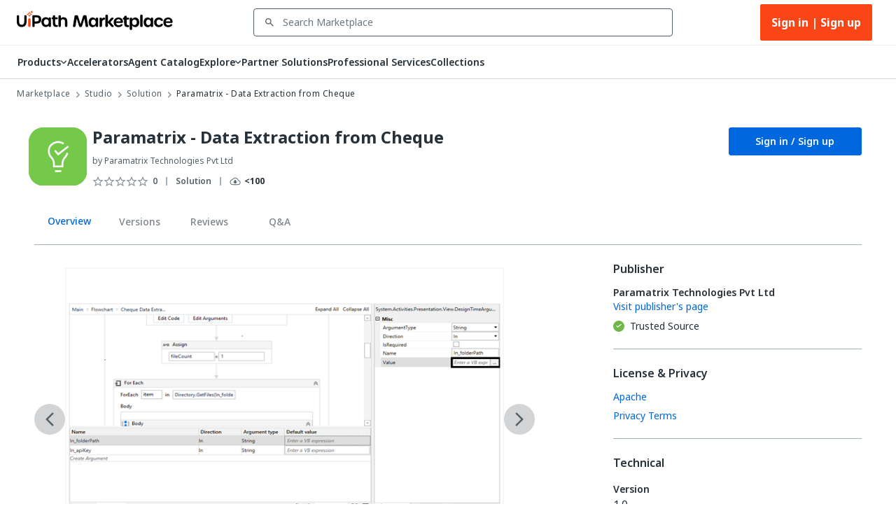

--- FILE ---
content_type: application/javascript; charset=UTF-8
request_url: https://marketplace.uipath.com/_next/static/chunks/2162-032edc56948e486b.js
body_size: 3099
content:
"use strict";(self.webpackChunk_N_E=self.webpackChunk_N_E||[]).push([[2162],{38062:function(e,t,o){o.d(t,{V:function(){return i}});var r=o(44124),n=o(6749);function i(e){return(0,n.ZP)("MuiDivider",e)}let l=(0,r.Z)("MuiDivider",["root","absolute","fullWidth","inset","middle","flexItem","light","vertical","withChildren","withChildrenVertical","textAlignRight","textAlignLeft","wrapper","wrapperVertical"]);t.Z=l},32964:function(e,t,o){var r=o(30808),n=o(25773),i=o(27378),l=o(71635),p=o(82267),a=o(59103),u=o(97453),s=o(12709),c=o(94776),m=o(68014),d=o(51640),h=o(23382),g=o(94367),f=o(67151),Z=o(51183),v=o(56839),T=o(1328),b=o(18817),w=o(87143),y=o(24246);let x=["arrow","children","classes","components","componentsProps","describeChild","disableFocusListener","disableHoverListener","disableInteractive","disableTouchListener","enterDelay","enterNextDelay","enterTouchDelay","followCursor","id","leaveDelay","leaveTouchDelay","onClose","onOpen","open","placement","PopperComponent","PopperProps","slotProps","slots","title","TransitionComponent","TransitionProps"],R=e=>{let{classes:t,disableInteractive:o,arrow:r,touch:n,placement:i}=e,l={popper:["popper",!o&&"popperInteractive",r&&"popperArrow"],tooltip:["tooltip",r&&"tooltipArrow",n&&"touch",`tooltipPlacement${(0,d.Z)(i.split("-")[0])}`],arrow:["arrow"]};return(0,p.Z)(l,w.Q,t)},M=(0,s.ZP)(g.Z,{name:"MuiTooltip",slot:"Popper",overridesResolver:(e,t)=>{let{ownerState:o}=e;return[t.popper,!o.disableInteractive&&t.popperInteractive,o.arrow&&t.popperArrow,!o.open&&t.popperClose]}})(({theme:e,ownerState:t,open:o})=>(0,n.Z)({zIndex:(e.vars||e).zIndex.tooltip,pointerEvents:"none"},!t.disableInteractive&&{pointerEvents:"auto"},!o&&{pointerEvents:"none"},t.arrow&&{[`&[data-popper-placement*="bottom"] .${w.Z.arrow}`]:{top:0,marginTop:"-0.71em","&::before":{transformOrigin:"0 100%"}},[`&[data-popper-placement*="top"] .${w.Z.arrow}`]:{bottom:0,marginBottom:"-0.71em","&::before":{transformOrigin:"100% 0"}},[`&[data-popper-placement*="right"] .${w.Z.arrow}`]:(0,n.Z)({},t.isRtl?{right:0,marginRight:"-0.71em"}:{left:0,marginLeft:"-0.71em"},{height:"1em",width:"0.71em","&::before":{transformOrigin:"100% 100%"}}),[`&[data-popper-placement*="left"] .${w.Z.arrow}`]:(0,n.Z)({},t.isRtl?{left:0,marginLeft:"-0.71em"}:{right:0,marginRight:"-0.71em"},{height:"1em",width:"0.71em","&::before":{transformOrigin:"0 0"}})})),P=(0,s.ZP)("div",{name:"MuiTooltip",slot:"Tooltip",overridesResolver:(e,t)=>{let{ownerState:o}=e;return[t.tooltip,o.touch&&t.touch,o.arrow&&t.tooltipArrow,t[`tooltipPlacement${(0,d.Z)(o.placement.split("-")[0])}`]]}})(({theme:e,ownerState:t})=>(0,n.Z)({backgroundColor:e.vars?e.vars.palette.Tooltip.bg:(0,u.Fq)(e.palette.grey[700],.92),borderRadius:(e.vars||e).shape.borderRadius,color:(e.vars||e).palette.common.white,fontFamily:e.typography.fontFamily,padding:"4px 8px",fontSize:e.typography.pxToRem(11),maxWidth:300,margin:2,wordWrap:"break-word",fontWeight:e.typography.fontWeightMedium},t.arrow&&{position:"relative",margin:0},t.touch&&{padding:"8px 16px",fontSize:e.typography.pxToRem(14),lineHeight:`${Math.round(16/14*1e5)/1e5}em`,fontWeight:e.typography.fontWeightRegular},{[`.${w.Z.popper}[data-popper-placement*="left"] &`]:(0,n.Z)({transformOrigin:"right center"},t.isRtl?(0,n.Z)({marginLeft:"14px"},t.touch&&{marginLeft:"24px"}):(0,n.Z)({marginRight:"14px"},t.touch&&{marginRight:"24px"})),[`.${w.Z.popper}[data-popper-placement*="right"] &`]:(0,n.Z)({transformOrigin:"left center"},t.isRtl?(0,n.Z)({marginRight:"14px"},t.touch&&{marginRight:"24px"}):(0,n.Z)({marginLeft:"14px"},t.touch&&{marginLeft:"24px"})),[`.${w.Z.popper}[data-popper-placement*="top"] &`]:(0,n.Z)({transformOrigin:"center bottom",marginBottom:"14px"},t.touch&&{marginBottom:"24px"}),[`.${w.Z.popper}[data-popper-placement*="bottom"] &`]:(0,n.Z)({transformOrigin:"center top",marginTop:"14px"},t.touch&&{marginTop:"24px"})})),C=(0,s.ZP)("span",{name:"MuiTooltip",slot:"Arrow",overridesResolver:(e,t)=>t.arrow})(({theme:e})=>({overflow:"hidden",position:"absolute",width:"1em",height:"0.71em",boxSizing:"border-box",color:e.vars?e.vars.palette.Tooltip.bg:(0,u.Fq)(e.palette.grey[700],.9),"&::before":{content:'""',margin:"auto",display:"block",width:"100%",height:"100%",backgroundColor:"currentColor",transform:"rotate(45deg)"}})),k=!1,E=null,L={x:0,y:0};function O(e,t){return o=>{t&&t(o),e(o)}}let $=i.forwardRef(function(e,t){var o,p,u,s,d,w,$,S,N,A,W,F,I,B,D,j,z,U,V;let _=(0,m.Z)({props:e,name:"MuiTooltip"}),{arrow:q=!1,children:H,components:Q={},componentsProps:X={},describeChild:Y=!1,disableFocusListener:G=!1,disableHoverListener:J=!1,disableInteractive:K=!1,disableTouchListener:ee=!1,enterDelay:et=100,enterNextDelay:eo=0,enterTouchDelay:er=700,followCursor:en=!1,id:ei,leaveDelay:el=0,leaveTouchDelay:ep=1500,onClose:ea,onOpen:eu,open:es,placement:ec="bottom",PopperComponent:em,PopperProps:ed={},slotProps:eh={},slots:eg={},title:ef,TransitionComponent:eZ=h.Z,TransitionProps:ev}=_,eT=(0,r.Z)(_,x),eb=i.isValidElement(H)?H:(0,y.jsx)("span",{children:H}),ew=(0,c.Z)(),ey="rtl"===ew.direction,[ex,eR]=i.useState(),[eM,eP]=i.useState(null),eC=i.useRef(!1),ek=K||en,eE=i.useRef(),eL=i.useRef(),eO=i.useRef(),e$=i.useRef(),[eS,eN]=(0,b.Z)({controlled:es,default:!1,name:"Tooltip",state:"open"}),eA=eS,eW=(0,v.Z)(ei),eF=i.useRef(),eI=i.useCallback(()=>{void 0!==eF.current&&(document.body.style.WebkitUserSelect=eF.current,eF.current=void 0),clearTimeout(e$.current)},[]);i.useEffect(()=>()=>{clearTimeout(eE.current),clearTimeout(eL.current),clearTimeout(eO.current),eI()},[eI]);let eB=e=>{clearTimeout(E),k=!0,eN(!0),eu&&!eA&&eu(e)},eD=(0,f.Z)(e=>{clearTimeout(E),E=setTimeout(()=>{k=!1},800+el),eN(!1),ea&&eA&&ea(e),clearTimeout(eE.current),eE.current=setTimeout(()=>{eC.current=!1},ew.transitions.duration.shortest)}),ej=e=>{eC.current&&"touchstart"!==e.type||(ex&&ex.removeAttribute("title"),clearTimeout(eL.current),clearTimeout(eO.current),et||k&&eo?eL.current=setTimeout(()=>{eB(e)},k?eo:et):eB(e))},ez=e=>{clearTimeout(eL.current),clearTimeout(eO.current),eO.current=setTimeout(()=>{eD(e)},el)},{isFocusVisibleRef:eU,onBlur:eV,onFocus:e_,ref:eq}=(0,T.Z)(),[,eH]=i.useState(!1),eQ=e=>{eV(e),!1===eU.current&&(eH(!1),ez(e))},eX=e=>{ex||eR(e.currentTarget),e_(e),!0===eU.current&&(eH(!0),ej(e))},eY=e=>{eC.current=!0;let t=eb.props;t.onTouchStart&&t.onTouchStart(e)};i.useEffect(()=>{if(eA)return document.addEventListener("keydown",e),()=>{document.removeEventListener("keydown",e)};function e(e){("Escape"===e.key||"Esc"===e.key)&&eD(e)}},[eD,eA]);let eG=(0,Z.Z)(eb.ref,eq,eR,t);ef||0===ef||(eA=!1);let eJ=i.useRef(),eK={},e0="string"==typeof ef;Y?(eK.title=eA||!e0||J?null:ef,eK["aria-describedby"]=eA?eW:null):(eK["aria-label"]=e0?ef:null,eK["aria-labelledby"]=eA&&!e0?eW:null);let e1=(0,n.Z)({},eK,eT,eb.props,{className:(0,l.Z)(eT.className,eb.props.className),onTouchStart:eY,ref:eG},en?{onMouseMove:e=>{let t=eb.props;t.onMouseMove&&t.onMouseMove(e),L={x:e.clientX,y:e.clientY},eJ.current&&eJ.current.update()}}:{}),e4={};ee||(e1.onTouchStart=e=>{eY(e),clearTimeout(eO.current),clearTimeout(eE.current),eI(),eF.current=document.body.style.WebkitUserSelect,document.body.style.WebkitUserSelect="none",e$.current=setTimeout(()=>{document.body.style.WebkitUserSelect=eF.current,ej(e)},er)},e1.onTouchEnd=e=>{eb.props.onTouchEnd&&eb.props.onTouchEnd(e),eI(),clearTimeout(eO.current),eO.current=setTimeout(()=>{eD(e)},ep)}),J||(e1.onMouseOver=O(ej,e1.onMouseOver),e1.onMouseLeave=O(ez,e1.onMouseLeave),ek||(e4.onMouseOver=ej,e4.onMouseLeave=ez)),G||(e1.onFocus=O(eX,e1.onFocus),e1.onBlur=O(eQ,e1.onBlur),ek||(e4.onFocus=eX,e4.onBlur=eQ));let e7=i.useMemo(()=>{var e;let t=[{name:"arrow",enabled:!!eM,options:{element:eM,padding:4}}];return null!=(e=ed.popperOptions)&&e.modifiers&&(t=t.concat(ed.popperOptions.modifiers)),(0,n.Z)({},ed.popperOptions,{modifiers:t})},[eM,ed]),e2=(0,n.Z)({},_,{isRtl:ey,arrow:q,disableInteractive:ek,placement:ec,PopperComponentProp:em,touch:eC.current}),e3=R(e2),e6=null!=(o=null!=(p=eg.popper)?p:Q.Popper)?o:M,e8=null!=(u=null!=(s=null!=(d=eg.transition)?d:Q.Transition)?s:eZ)?u:h.Z,e5=null!=(w=null!=($=eg.tooltip)?$:Q.Tooltip)?w:P,e9=null!=(S=null!=(N=eg.arrow)?N:Q.Arrow)?S:C,te=(0,a.$)(e6,(0,n.Z)({},ed,null!=(A=eh.popper)?A:X.popper,{className:(0,l.Z)(e3.popper,null==ed?void 0:ed.className,null==(W=null!=(F=eh.popper)?F:X.popper)?void 0:W.className)}),e2),tt=(0,a.$)(e8,(0,n.Z)({},ev,null!=(I=eh.transition)?I:X.transition),e2),to=(0,a.$)(e5,(0,n.Z)({},null!=(B=eh.tooltip)?B:X.tooltip,{className:(0,l.Z)(e3.tooltip,null==(D=null!=(j=eh.tooltip)?j:X.tooltip)?void 0:D.className)}),e2),tr=(0,a.$)(e9,(0,n.Z)({},null!=(z=eh.arrow)?z:X.arrow,{className:(0,l.Z)(e3.arrow,null==(U=null!=(V=eh.arrow)?V:X.arrow)?void 0:U.className)}),e2);return(0,y.jsxs)(i.Fragment,{children:[i.cloneElement(eb,e1),(0,y.jsx)(e6,(0,n.Z)({as:null!=em?em:g.Z,placement:ec,anchorEl:en?{getBoundingClientRect:()=>({top:L.y,left:L.x,right:L.x,bottom:L.y,width:0,height:0})}:ex,popperRef:eJ,open:!!ex&&eA,id:eW,transition:!0},e4,te,{popperOptions:e7,children:({TransitionProps:e})=>(0,y.jsx)(e8,(0,n.Z)({timeout:ew.transitions.duration.shorter},e,tt,{children:(0,y.jsxs)(e5,(0,n.Z)({},to,{children:[ef,q?(0,y.jsx)(e9,(0,n.Z)({},tr,{ref:eP})):null]}))}))}))]})});t.Z=$},87143:function(e,t,o){o.d(t,{Q:function(){return i}});var r=o(44124),n=o(6749);function i(e){return(0,n.ZP)("MuiTooltip",e)}let l=(0,r.Z)("MuiTooltip",["popper","popperInteractive","popperArrow","popperClose","tooltip","tooltipArrow","touch","tooltipPlacementLeft","tooltipPlacementRight","tooltipPlacementTop","tooltipPlacementBottom","arrow"]);t.Z=l},56839:function(e,t,o){var r=o(5056);t.Z=r.Z}}]);